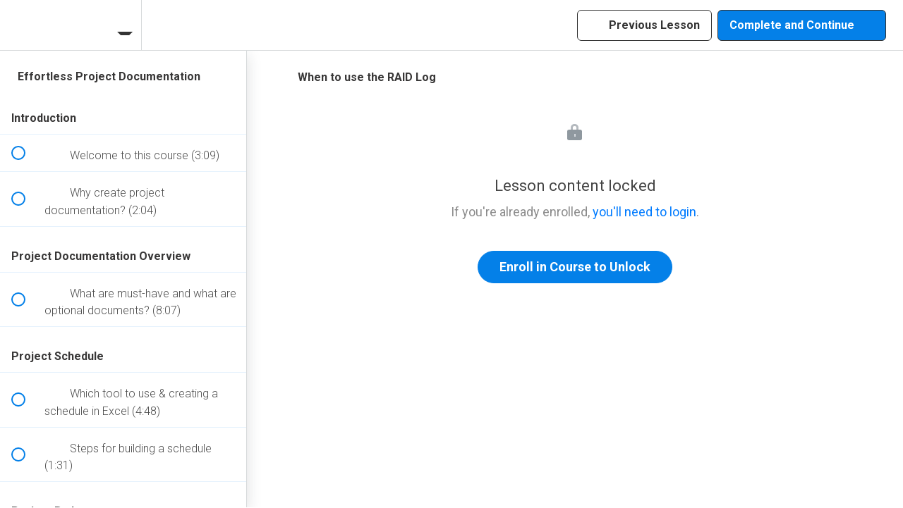

--- FILE ---
content_type: text/css; charset=UTF-8
request_url: https://pedantic-pasteur-e1f520.netlify.app/salespage.css
body_size: 1471
content:
/*  Update: 09.04. YM 2.0 */
html {
  scroll-behavior: smooth;
}


body {
	color: #383737;
}

.tpm-wrapper {
	font-size: 20px;
	letter-spacing:0;
}

.tpm-wrapper img {
	display: inline;
	margin: 25px 0 30px 0
}

.rwpm-wrapper h3,.ym-wrapper h3 {
	font-weight: 700;
	font-size: 32px;
}

.rwpm-wrapper .course-name, .ym-wrapper .course-name {
    margin-bottom: 40px;
    border: 4px solid #1f78e0;
    padding: 15px 30px;
    background: #e9e9e9;
}

.ym-wrapper img, .rwpm-wrapper img {
	display: inline;
}



.ym-wrapper ul, .tpm-wrapper ul {
	list-style: none;
	padding: 0;
	margin-top: 20px;
    margin-bottom: 45px;
}


.ym-wrapper li, .tpm-wrapper li {
	padding-left: 2.8em;
	margin-bottom: 15px;
}

.ym-wrapper li:before, .pk-wrapper li:before, .sc-wrapper li:before {
	content: "\f00c";
	font-family: FontAwesome;
	color: #2079E0;
	display: inline-block;
	margin-left: -1.8em;
	margin-right: 0.5em;
	width: 1.3em;
}

.tpm-wrapper li:before {
	content: "\f0c8";
	font-family: FontAwesome;
	color: #000000;
	display: inline-block;
	margin-left: -1.8em;
	margin-right: 0.5em;
	width: 1.3em;	
}


.rwpm-wrapper li:before, .ym-wrapper li:before {
	content: "\f0c8";
	font-family: FontAwesome;
	color: #2079E0;
	display: inline-block;
	margin-left: -1.8em;
	margin-right: 0.5em;
	width: 1.3em;	
}

.ym-wrapper li:before {
	color: #948370;
}

.hero-banner {
	padding: 30px 50px 30px 50px;
	margin-bottom: 30px;
	min-height: 400px;
	display: flex;
	background-size: cover;
	align-items: center;
  	justify-content: center;
}

.hero-ym {
    background-color: #D9AAF5;
}

.hero-sc-course {
	background: #8BDCEC;
	background-blend-mode: color-burn;
}

.hero-pk-course {
	background: url("https://www.tacticalprojectmanager.com/wp-content/uploads/2021/10/pk-course-banner.jpg") scroll center no-repeat;
	background-color: #6F6B6B;
	background-blend-mode: color-burn;
	min-height: 300px;
}

.hero-rwpm-course {
	background-color: #aedfe7;
}

.hero-ym-course {
	background: url('https://tpmpublic.s3.amazonaws.com/shaking-hands.jpg') center center;
    background-size: cover;
}

.hero-ym-course-overlay {
	background-color: #948370;
	opacity: .45;
	height: 100%;
	width: 100%;
	top: 0;
	left: 0;
	position: absolute;
}

.hero-ym-course .container {
	z-index: 9999;
}

.hero-rwpm-course h1, .hero-ym-course h1 {
	color: #000000;
} 

.ym-wrapper .hero-banner h1, .tpm-wrapper .hero-banner h1, .sc-wrapper .hero-banner h1 {
	color:#000000;
	font-size: 40px;
	line-height: 46px;
	margin-bottom: 50px;
	font-weight: 600;
	letter-spacing: -0.4px
}

.ym-wrapper .hero-banner h1 {
	color:  #fff !important;
}

.ym-wrapper .hero-banner .hero-subline {
	color:  #fff;
}

.ym-wrapper .hero-banner {
	margin:  0;
}

.efdoc .hero-banner {
	background: #444
}

.efdoc .hero-banner h1 {
	font-size: 90px;
    letter-spacing: 0.2px;
    line-height: 86px;
    color: #fafafa;
}

.efdoc .subline-box {
	background: #fbccea;
    padding: 20px;
}

.efdoc .hero-banner .hero-subline {
	color: #000;
	font-size: 30px;
	text-transform: uppercase;
	font-weight: bold;
	font-style:normal
}

.rwpm-wrapper .hero-banner h1 {
	font-weight: 900;
	font-size: 43px
}

.ym-wrapper .hero-banner h1 {
	font-weight: 700;
	font-size: 43px
}

.pk-wrapper .hero-banner h1 {
	color: #ffffff;
	font-size: 50px;
}

.hero-subline {
	font-size: 120%;
    font-weight: 400;
	font-style: italic
}

h2, h3, h4, h5 {
	font-family:inherit;
	font-weight: bold;
}

h2 {
	font-size: 35px;
	margin-top: 30px;
	margin-bottom: 40px;
	display:block;
}

h3 {
	font-size: 30px;
	margin-top: 50px;
	margin-bottom: 50px;
}

h3.module-title {
	background: #dbdbdb;
	color: #626262;
	font-weight: 500;
	padding: 10px 20px;
	border-left: 15px solid #999999;
}

.efdoc h3 {
	font-size: 35px;
	font-weight: 600;
	color:#000
}

h4 {
	font-size: 24px;
	margin-top: 15px;
	margin-bottom: 20px;
}


.pk-wrapper .course-name {
	font-weight: 900;
	font-size: 45px;
	text-transform: uppercase;
	font-style: italic;
	color: #000000;
}


.pk-wrapper h2, .pk-wrapper h3, .pk-wrapper h4 {
	color: #111111;
}


.faq-question {
    margin: 0px;
    margin-top: 10px;
    margin-bottom: 10px;
    padding: 0px;
}

.faq-answer {
    padding-top: 0px;
    margin-bottom: 30px;
}

.section-odd {
	background: #f0f0f0;
	position: relative;
	overflow: hidden;
	padding: 30px;
}

.section-even {
	background: #fff;
	position: relative;
	overflow: hidden;
	padding: 0 30px 0 30px;
}

.course-info .module-img {
	max-width: 500px;
}

.ym-wrapper .course-info .course-name {
	font-size: 38px;
	color: #146acc;
}


blockquote {
	color: #5c5c5c;
	background: #eeeeee;
	padding: 20px;
	font-style: italic;
	text-align: center;
	margin-bottom: 20px;
}

blockquote.testimonial {
	background: #EECE28;
	color: #584602
}

.x-enroll {
	background: #312c2c;
	position: relative;
	overflow: hidden;
	padding: 120px 0 90px;
}

.x-enroll h2 {
	color: #fff;
}

.x-enroll .x-section-heading p {
	color: #ccc;
}

.x-section-heading {
    text-align: center;
    padding-bottom: 25px;
    color: #eee;
    font-size: 14px;
    line-height: 1.2;
    font-weight: 400;
}

.x-price.the-price {
	color: #fff;
	font-size: 40px;
	margin-bottom: 25px;
	font-weight: 500;
	display: block;
}

.buy-btn-wrapper .btn-primary {
    background: #146acc;
	border: none;
}

.buy-btn-wrapper .btn-primary:hover {
    background: #388BEB;
	border: none;
}


.buy-btn-wrapper .btn {
    padding: 12px 38px!important;
    border-radius: 25px;
	font-size: 18px;
}

/*** MEDIA QUERIES ***/

@media (min-width: 1200px) {
	.tpm-wrapper .container {
		width: 850px;
		padding: 20px 50px;
	}
	
	.tpm-wrapper .hero-banner > .container {
		width: 1200px;
	}
	
}

@media (min-width: 768px) {
	.x-h2, h2 {
		margin-bottom: 25px;
	}
	
	.x-enroll {
    	padding-top: 10px;
	}
	
	.x-enroll .x-section-heading {
    	padding-bottom: 34px;
		font-size: 21px;
	}
	.buy-btn-wrapper .btn {
    	padding: 14px 45px!important;
	}
	
}
